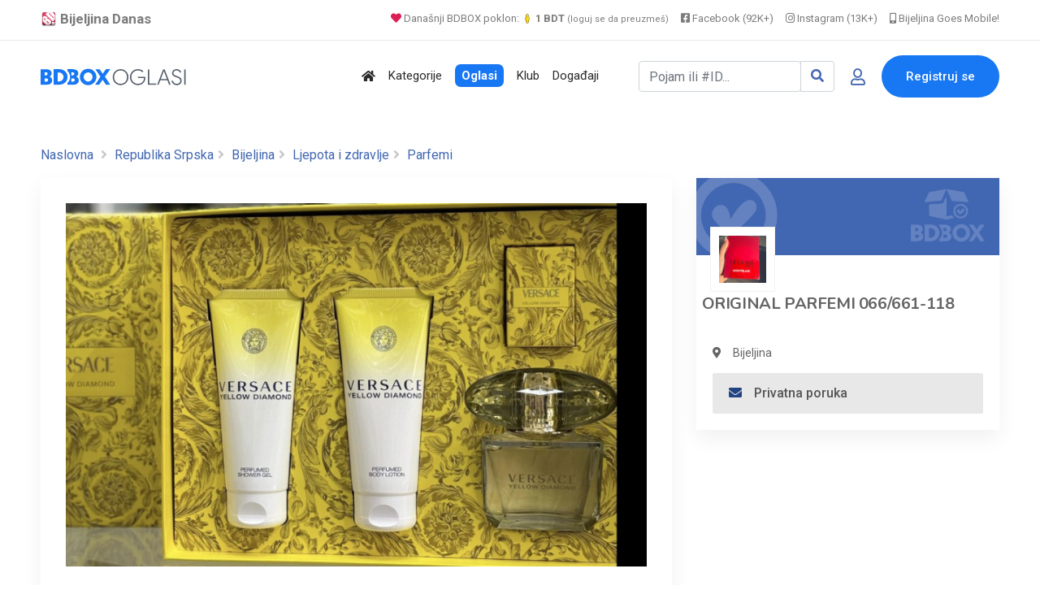

--- FILE ---
content_type: text/html; charset=UTF-8
request_url: https://www.bijeljina.org/bdbox/ljepota-i-zdravlje-parfemi/versace-yellov-diamond-set-160km
body_size: 15724
content:
<!DOCTYPE html>
<!--[if IE 9]><html class="lt-ie10" lang="sr"> <![endif]-->
<html lang="sr">
	<head>
		<meta http-equiv="content-type" content="text/html; charset=utf-8">
		<title>VERSACE YELLOW DIAMOND SET 160KM - BDBOX</title>
		<meta name="description" content="Versace yellov diamoind set 160km">
		<link rel="canonical" href="https://www.bijeljina.org/bdbox/ljepota-i-zdravlje-parfemi/versace-yellov-diamond-set-160km">
		
		
		<!-- Open Graph data -->
		<meta property="og:title" content="VERSACE YELLOW DIAMOND SET 160KM - BDBOX">
		<meta property="og:description" content="Versace yellov diamoind set 160km">
		<meta property="fb:app_id" content="328115653871120" >
		
		
					
			<meta property="og:image" content="https://www.bijeljina.org/bdbox/pictures/main-pic-original/65/65e8807c3cc40.jpg" />
			
			<meta property="og:image:width" content="800" />
			<meta property="og:image:height" content="500" />
			<meta name="twitter:card" content="summary_large_image">
			<meta name="twitter:image" content="https://www.bijeljina.org/bdbox/pictures/main-pic-original/65/65e8807c3cc40.jpg">
			
			
					
		<meta property="og:url" content="https://www.bijeljina.org/bdbox/ljepota-i-zdravlje-parfemi/versace-yellov-diamond-set-160km" />
		<meta property="og:type" content="website">
		
		<!-- Twitter -->
		<meta name="twitter:site" content="@bijeljinadanas">
		<meta name="twitter:creator" content="@bijeljinadanas">
		<meta name="twitter:title" content="VERSACE YELLOW DIAMOND SET 160KM">
		<meta name="twitter:description" content="VERSACE YELLOW DIAMOND SET 160KM">
		
		
		


<!--LUPON-->

<script async src="https://securepubads.g.doubleclick.net/tag/js/gpt.js"></script>
<script async src="https://adxbid.info/bijeljina.js"></script>
<script>
  window.googletag = window.googletag || {cmd: []};
  googletag.cmd.push(function() {
    googletag.defineSlot('/21988954268/adxp_bijeljinadanas_billboard', [[728, 90], [320, 100], [970, 250], [320, 50], [970, 90]], 'div-gpt-ad-1588720963251-0').addService(googletag.pubads());
    googletag.defineSlot('/21988954268/adxp_bijeljinadanas_rectangle_1', [[320, 50], [468, 60], [320, 100], [300, 250], [336, 280]], 'div-gpt-ad-1588721028904-0').addService(googletag.pubads());
    googletag.defineSlot('/21988954268/adxp_bijeljinadanas_rectangle_2', [[300, 250], [468, 60], [320, 50], [336, 280], [320, 100]], 'div-gpt-ad-1588721058347-0').addService(googletag.pubads());
    googletag.defineSlot('/21988954268/adxp_bijeljinadanas_rectangle_3', [[320, 50], [336, 280], [300, 250], [468, 60], [320, 100]], 'div-gpt-ad-1588721138414-0').addService(googletag.pubads());
    googletag.defineSlot('/21988954268/adxp_bijeljinadanas_side_1', [[336, 280], [320, 100], [300, 250], [320, 50], [300, 600], [160, 600]], 'div-gpt-ad-1588721165426-0').addService(googletag.pubads());
    googletag.defineSlot('/21988954268/adxp_bijeljinadanas_side_2', [[320, 50], [336, 280], [320, 100], [160, 600], [300, 600], [300, 250]], 'div-gpt-ad-1588721195689-0').addService(googletag.pubads());
googletag.defineSlot('/21988954268/adxp_bijeljinadanas_leaderboard', [[728, 90], [320, 100], [320, 50]], 'div-gpt-ad-1588864874503-0').addService(googletag.pubads());

    googletag.pubads().disableInitialLoad();
    googletag.pubads().enableSingleRequest();
    googletag.pubads().collapseEmptyDivs();
    googletag.enableServices();
  });
</script>

<!--LUPON-->


<link rel="dns-prefetch" href="https://www.google-analytics.com"/>
		<link rel="dns-prefetch" href="https://fonts.googleapis.com"/>
		<link rel="dns-prefetch" href="https://ajax.googleapis.com"/>
		<link rel="dns-prefetch" href="https://pagead2.googlesyndication.com"/>
		<link rel="dns-prefetch" href="https://googleads.g.doubleclick.net"/>




<!-- Google tag (gtag.js) -->
		<script async src="https://www.googletagmanager.com/gtag/js?id=G-BTYCB7KQY2"></script>
		<script>
			window.dataLayer = window.dataLayer || [];
			function gtag(){dataLayer.push(arguments);}
			gtag('js', new Date());
			
			gtag('config', 'G-BTYCB7KQY2');
		</script>

<link rel="apple-touch-icon" sizes="180x180" href="https://www.bijeljina.org/bdbox/assets/apple-touch-icon.png">
<link rel="icon" type="image/png" sizes="32x32" href="https://www.bijeljina.org/bdbox/assets/favicon-32x32.png">
<link rel="icon" type="image/png" sizes="16x16" href="https://www.bijeljina.org/bdbox/assets/favicon-16x16.png">
<link rel="manifest" href="https://www.bijeljina.org/bdbox/site.webmanifest">
<link rel="mask-icon" href="https://www.bijeljina.org/bdbox/assets/safari-pinned-tab.svg" color="#5bbad5">
<meta name="msapplication-TileColor" content="#da532c">
<meta name="theme-color" content="#ffffff">
<meta name="google-site-verification" content="FhHtE7RI8lFbdUmtAJXzouJZnfOY-T7D15kZNyY20jM" />
<meta name="alexaVerifyID" content="twIHPPqx-uRPZN_s_nyi_cSPA6c"/>
<meta name="msvalidate.01" content="71EBC66DD63B87A627C0AA9A7391EFCE" >


 <!-- Bootstrap CSS -->
    <link rel="stylesheet" href="https://www.bijeljina.org/bdbox/dependencies/bootstrap/css/bootstrap.min.css">
    <!-- FontAwesome CSS -->
    <link rel="stylesheet" href="https://www.bijeljina.org/bdbox/dependencies/fontawesome/css/all.min.css">
    <!-- Flaticon CSS -->
    <link rel="stylesheet" href="https://www.bijeljina.org/bdbox/dependencies/flaticon/flaticon.css">
    <!-- Owl Carousel CSS -->
    <link rel="stylesheet" href="https://www.bijeljina.org/bdbox/dependencies/owl.carousel/css/owl.carousel.min.css">
    <link rel="stylesheet" href="https://www.bijeljina.org/bdbox/dependencies/owl.carousel/css/owl.theme.default.min.css">
    <!-- Animated Headlines CSS -->
    <link rel="stylesheet" href="https://www.bijeljina.org/bdbox/dependencies/jquery-animated-headlines/css/jquery.animatedheadline.css">
    <!-- Magnific Popup CSS -->
    <link rel="stylesheet" href="https://www.bijeljina.org/bdbox/dependencies/magnific-popup/css/magnific-popup.css">
    <!-- Animate CSS -->
    <link rel="stylesheet" href="https://www.bijeljina.org/bdbox/dependencies/animate.css/css/animate.min.css">
    <!-- Meanmenu CSS -->
    
    <!-- Site Stylesheet -->
    <link rel="stylesheet" href="https://www.bijeljina.org/bdbox/assets/css/app.css?v10112d4aa7tsgfgfeff">
	<link rel="stylesheet" href="https://www.bijeljina.org/bdbox/assets/css/images-grid.css?1a1jftrrfujud7e78g5dg77">
	 
    <!-- Google Web Fonts -->
    <link href="https://fonts.googleapis.com/css?family=Nunito:300,300i,400,400i,600,600i,700,700i,800,800i&amp;display=swap" rel="stylesheet">
    <link href="https://fonts.googleapis.com/css?family=Roboto:300,300i,400,400i,500,500i,700,700i,900,900i&amp;display=swap" rel="stylesheet">
	<link href="https://fonts.googleapis.com/css?family=Roboto+Condensed:300,300i,400,400i,500,500i,700,700i,900,900i&amp;display=swap" rel="stylesheet">		
<link href="https://fonts.googleapis.com/css?family=Poppins:300,400,500,600,700,800,900|Roboto:300,300i,400,400i,500,500i,700,700i,900,900i&amp;display=swap" rel="stylesheet">	
<!-- css -->

<link href="https://cdnjs.cloudflare.com/ajax/libs/select2/4.0.8/css/select2.min.css" rel="stylesheet" />

<link rel="stylesheet" href="https://www.bijeljina.org/bdbox/templates/js/raty/jquery.raty.css">
<link rel="stylesheet" href="https://www.bijeljina.org/bdbox/templates/examples.css?7a7">

<!-- javascript -->
<script src="https://ajax.googleapis.com/ajax/libs/jquery/2.1.1/jquery.min.js"></script>
<script src="https://cdnjs.cloudflare.com/ajax/libs/select2/4.0.8/js/select2.min.js"></script>
<script src="https://www.bijeljina.org/bdbox/assets/js/images-grid.js?13772"></script>
<script src="https://www.bijeljina.org/bdbox/templates/js/typeahead.bundle.js"></script>

<!-- CSRF -->
<script>
// add CSRF token in the headers of all requests
$.ajaxSetup({
    headers: {
        'X-CSRF-Token': 'lvkrosa7g6m1rq5njjfh1gnftf',
		'X-Ajax-Setup': 1
    }
});
</script>

<!-- baseurl -->
<script>
var baseurl = 'https://www.bijeljina.org/bdbox';
</script>

<!-- custom functions -->
<script>
// test if cookie is enabled
function cookieEnabled() {
	// Quick test if browser has cookieEnabled host property
	if (navigator.cookieEnabled) {
		return true;
	}

	// Create cookie
	document.cookie = "cookietest=1";
	var ret = document.cookie.indexOf("cookietest=") != -1;

	// Delete cookie
	document.cookie = "cookietest=1; expires=Thu, 01-Jan-1970 00:00:01 GMT";

	return ret;
}

// test if localstorage is available
function lsTest(){
    var test = 'test';
    try {
        localStorage.setItem(test, test);
        localStorage.removeItem(test);
        return true;
    } catch(e) {
        return false;
    }
}

// createCookie
function createCookie(name, value, days) {
    var expires;
    var cookie_path;
	var path = "/bdbox";

    if (days) {
        var date = new Date();
        date.setTime(date.getTime() + (days * 24 * 60 * 60 * 1000));
        expires = "; expires=" + date.toUTCString();
    } else {
        expires = "";
    }

	if (path != '') {
		cookie_path = "; path=" + path;
	} else {
		cookie_path = "";
	}

    document.cookie = name + "=" + value + expires + cookie_path;
}

// delete_cookie
function delete_cookie(name) {
	createCookie(name, "", -100);
}

// getCookie
function getCookie(name) {
	var nameEQ = name + "=";
	var ca = document.cookie.split(';');

	for(var i=0;i < ca.length;i++) {
		var c = ca[i];
		while (c.charAt(0)==' ') c = c.substring(1,c.length);
		if (c.indexOf(nameEQ) == 0) return c.substring(nameEQ.length,c.length);
	}

	return null;
}

// check if string is JSON
function IsJsonString(str) {
	try {
		JSON.parse(str);
	} catch (e) {
		return false;
	}

	return true;
}

// add to Favorites
function addToFavorites() {
	$('.add-to-favorites').on('click', function(e){
					window.location.href = 'https://www.bijeljina.org/bdbox/user/sign-in';
				});
}
</script>


<script>
 $(document).ready(function() {
 

 
   var kategorije = new Bloodhound({
     datumTokenizer: Bloodhound.tokenizers.obj.whitespace('kategorija'),
     queryTokenizer: Bloodhound.tokenizers.whitespace,
     prefetch: 'https://www.bijeljina.org/bdbox/cron/json-kategorije.php?'+Date.now(),
     limit : 10,
	 cache: false,
	ttl: 0
   });
   
    kategorije.clearRemoteCache()

   var radnje = new Bloodhound({
     datumTokenizer: Bloodhound.tokenizers.obj.whitespace('radnja'),
     queryTokenizer: Bloodhound.tokenizers.whitespace,
     prefetch: 'https://www.bijeljina.org/bdbox/cron/json-radnje.php?'+Date.now(),
     limit : 10,
cache: false,
ttl: 0
   });
   
    radnje.clearRemoteCache()

   kategorije.initialize();
   radnje.initialize();

   $('#s').typeahead({
     highlight: true,
     hint : false,
	 minLength: 3
   }, {
   limit: 10,
     name: 'nba-teams',
     displayKey: 'kategorija',
     source: kategorije.ttAdapter(),
          templates : {
       header : '<div class="pl-2" style="font-weight:500; color: #4267b2;"><i class="fas fa-stream mr-1" style="color:#4267b2;"></i> Kategorije</div>' 
     }
   }, {
   limit: 10,
     name: 'nhl-teams',
     displayKey: 'radnja',
     source: radnje.ttAdapter(),
     templates : {
      header : '<div class="pl-2" style="font-weight:500; color: #4267b2;"><i class="fas fa-store mr-1" style="color:#4267b2;"></i> Radnje</div>' 
     }
   });
   
   
    $('#s').on('typeahead:selected', function(evt, item) {
    
	window.location.href = "https://www.bijeljina.org/bdbox/"+item.link;
})

 });
 
 

</script>

<!-- Maps -->
<script>
	// Wikimedia Maps options
	var map_provider_options = {
		"maxZoom": 14
	}
	</script>	<!-- CSS -->
	<link rel="stylesheet" href="https://cdnjs.cloudflare.com/ajax/libs/leaflet/1.3.1/leaflet.css"/>
	
	<!-- Javascript -->
	<script src="https://cdnjs.cloudflare.com/ajax/libs/leaflet/1.3.1/leaflet.js"></script>
	<script src="https://www.bijeljina.org/bdbox/assets/js/leaflet-providers.js"></script>

			
		
		<link rel="stylesheet" href="https://cdnjs.cloudflare.com/ajax/libs/OwlCarousel2/2.3.4/assets/owl.carousel.min.css" />
		<link rel="stylesheet" href="https://cdnjs.cloudflare.com/ajax/libs/OwlCarousel2/2.3.4/assets/owl.theme.default.min.css" />
		
		
				
		
		
		<script type="text/javascript" src="https://www.bijeljina.org/bdbox/templates/js/simpleUpload.min.js"></script>
		<style>
			.qty .count {
			
			display: inline-block;
			vertical-align: top;
			font-size: 21px;
			font-weight: 700;
			line-height: 36px;
			padding: 0 2px
			;min-width: 35px;
			text-align: center;
			background: #f5f7fa;
			}
			.qty .plus {
			cursor: pointer;
			display: inline-block;
			vertical-align: top;
			color: white;
			width: 35px;
			height: 35px;
			font: 30px/1 Arial,sans-serif;
			text-align: center;
			border-radius: 16%;
			padding-top: 3px;
			background-color: #28a745!important;
			}
			
			.qty .plus:hover {
			background-color: #218838!important;
			}	
			.qty .minus {
			cursor: pointer;
			display: inline-block;
			vertical-align: top;
			color: white;
			width: 35px;
			height: 35px;
			font: 30px/1 Arial,sans-serif;
			text-align: center;
			border-radius: 16%;
			background-clip: padding-box;
			
			background-color: #dc4b4b!important;
			}
			.qty .minus:hover {
			background-color: #c43636!important
			}	
			
			
			.zauplatu {
			cursor: pointer;
			display: inline-block;
			vertical-align: top;
			color: #4267b2;
			width: 100%;
			height: 37px;
			
			text-align: right;
			border-radius: 4px;
			background-clip: padding-box;
			background-color: #e5efff!important;
			}
			
			
			/* Customize the label (the container) */
			.containerRadio {
			display: block;
			position: relative;
			padding-left: 25px;
			margin-left: 15px;
			margin-bottom: 20px;
			cursor: pointer;
			font-size: 22px;
			-webkit-user-select: none;
			-moz-user-select: none;
			-ms-user-select: none;
			user-select: none;
			}
			
			/* Hide the browser's default radio button */
			.containerRadio input {
			position: absolute;
			opacity: 0;
			cursor: pointer;
			height: 0;
			width: 0;
			}
			
			/* Create a custom radio button */
			.checkmark {
			position: absolute;
			top: 0;
			left: 0;
			height: 25px;
			width: 25px;
			background-color: #eee;
			border-radius: 50%;
			}
			
			/* On mouse-over, add a grey background color */
			.containerRadio:hover input ~ .checkmark {
			background-color: #ccc;
			}
			
			/* When the radio button is checked, add a blue background */
			.containerRadio input:checked ~ .checkmark {
			background-color: #28a745;
			}
			
			/* Create the indicator (the dot/circle - hidden when not checked) */
			.checkmark:after {
			content: "";
			position: absolute;
			display: none;
			}
			
			/* Show the indicator (dot/circle) when checked */
			.containerRadio input:checked ~ .checkmark:after {
			display: block;
			}
			
			/* Style the indicator (dot/circle) */
			.containerRadio .checkmark:after {
			top: 9px;
			left: 9px;
			width: 8px;
			height: 8px;
			border-radius: 50%;
			background: white;
			}
			
			
			
			/* The container */
			.containerCheck {
			display: block;
			position: relative;
			padding-left: 25px;
			margin-left: 15px;
			margin-bottom: 20px;
			cursor: pointer;
			font-size: 22px;
			-webkit-user-select: none;
			-moz-user-select: none;
			-ms-user-select: none;
			user-select: none;
			}
			
			/* Hide the browser's default checkbox */
			.containerCheck input {
			position: absolute;
			opacity: 0;
			cursor: pointer;
			height: 0;
			width: 0;
			}
			
			/* Create a custom checkbox */
			.checkmarkCheck {
			position: absolute;
			top: 0;
			left: 0;
			height: 25px;
			width: 25px;
			background-color: #eee;
			border-radius: 4px;
			}
			
			/* On mouse-over, add a grey background color */
			.containerCheck:hover input ~ .checkmarkCheck {
			background-color: #ccc;
			}
			
			/* When the checkbox is checked, add a blue background */
			.containerCheck input:checked ~ .checkmarkCheck {
			background-color: #28a745;
			border-radius: 4px;
			}
			
			/* Create the checkmark/indicator (hidden when not checked) */
			.checkmarkCheck:after {
			content: "";
			position: absolute;
			display: none;
			}
			
			/* Show the checkmark when checked */
			.containerCheck input:checked ~ .checkmarkCheck:after {
			display: block;
			}
			
			/* Style the checkmark/indicator */
			.containerCheck .checkmarkCheck:after {
			left: 10px;
			top: 5px;
			width: 5px;
			height: 12px;
			border: solid white;
			border-width: 0 3px 3px 0;
			-webkit-transform: rotate(45deg);
			-ms-transform: rotate(45deg);
			transform: rotate(45deg);
			}
		</style>
	</head>
	<body class="sticky-header">
		
		<div id="fb-root"></div>
		
		<script>(function(d, s, id) {
			var js, fjs = d.getElementsByTagName(s)[0];
			if (d.getElementById(id)) return;
			js = d.createElement(s); js.id = id;
			js.src = 'https://connect.facebook.net/bs_BA/sdk.js#xfbml=1&version=v2.12&appId=328115653871120&autoLogAppEvents=1';
			fjs.parentNode.insertBefore(js, fjs);
			}(document, 'script', 'facebook-jssdk'));
			
			
			
		</script>
		
		
		
		
		<a href="#wrapper" data-type="section-switch" class="scrollup">
			<i class="fas fa-angle-double-up"></i>
		</a>
		<!-- ScrollUp End Here -->
		
		<div id="wrapper" class="wrapper pb-5">
			<!-- Preloader -->

<!--=====================================-->
<!--=            Header Start           =-->
<!--=====================================-->
<header class="header">
	
		
	
	<div style="border-bottom: 1px solid #e9e9e9;    color: #000;    padding-bottom: 10px; background:#ffffff;">
		<div class="container" style="padding-top: 8px;    text-align: right;    font-size: 13px;">
			
			<a href="https://www.bijeljina.org" target="_blank" style="float: left; color: #7c7c7c;    text-decoration: none; margin-right: 12px; font-size: 17px;"><img src="https://www.bijeljina.org/img/bijeljina-small.png" style="width: 20px; vertical-align: text-bottom;" aria-label="Portal Bijeljina Danas"> <b>Bijeljina Danas</b></a>
			
			<span style="color: #9f9f9f; margin-right: 12px;"><a href="https://www.bijeljina.org/bdbox" target="_blank" style="color: #7c7c7c;    text-decoration: none;"><i class="fas fa-heart" style="color: #dc2055;"></i> Današnji BDBOX poklon: <img src="https://www.bijeljina.org/bdbox/images/poklonbdt.gif" style="width: 14px;     vertical-align: text-bottom;" aria-label="Poklon tokeni"> <b>1 BDT</b> <small style="font-size: 11px;">(loguj se da preuzmeš)</small></a></span>
			
			
			<a href="https://facebook.com/bijeljinadanas" target="_blank" style="color: #7c7c7c;    text-decoration: none; margin-right: 12px;"><i class="fab fa-facebook-square"></i> Facebook (92K+)</a>
			<a href="https://instagram.com/bndanas" target="_blank" style="color: #7c7c7c;    text-decoration: none; margin-right: 12px;"><i class="fab fa-instagram"></i> Instagram (13K+)</a>
			
			<a href="https://www.bijeljina.net" target="_blank" style="color: #7c7c7c;    text-decoration: none;"><i class="fas fa-mobile-alt"></i> Bijeljina Goes Mobile!</a>
			
		</div>
	</div>
	<div id="rt-sticky-placeholder"></div>
	<div id="header-menu" class="header-menu menu-layout2">
		<div class="container">
			<div class="row d-flex align-items-center">
				<div class="col-lg-2" style="margin-right: 0px;    padding-right: 0px;    min-width: 240px;">
					<div class="logo-area">
						<a href="https://www.bijeljina.org/bdbox" class="temp-logo">
							
															<img src="https://www.bijeljina.org/bdbox/BDBOXlogo-oglasi.svg" aria-label="BDBOX Oglasi">							
															
						</a>
					</div>
				</div>
				<div class="col d-flex justify-content-end">
					<nav id="dropdown" class="template-main-menu">
						<ul>
							
							
							
							
							<li>
								<a href="https://www.bijeljina.org/bdbox" aria-label="Polazna stranica"><i class="fas fa-home"></i></a>
							</li>
							<li>
								<a href="https://www.bijeljina.org/bdbox/kategorije/" aria-label="Kategorije oglasa">Kategorije</a>
							</li>
							
							<li>
								<a href="https://www.bijeljina.org/bdbox/listings/republika-srpska/bijeljina-4923/" aria-label="Svo oglasi"><span style="padding: 5px 8px 5px 8px;    background: #1877f2;    color: #fff;    font-weight: 600;    border-radius: 7px;">Oglasi</span></a>
							</li>
							
							<li>
								<a href="https://www.bijeljina.org/bdbox/klub" aria-label="BDBOX Klub"><span style="">Klub</span></a>
							</li>
							
							<li>
								<a href="https://www.bijeljina.org/bdbox/dogadjaji" aria-label="BDBOX Događaji"><span style="">Događaji</span></a>
							</li>
							
							
							
							
						</ul>
					</nav>
				</div>
				<div class="col d-flex justify-content-end">
					
					
											<div class="header-action-layout1">
							<ul>
								<li>
									<form action="https://www.bijeljina.org/bdbox/pretraga" class="form-inline my-2 ">
										
										<div class="input-group">
											<input id="s" name="s" class="form-control " type="search" placeholder="Pojam ili #ID..." aria-label="Pretraži..." style="width: 200px;">
											
											<div class="input-group-append">
												<button class="btn btn-outline-secondary" type="submit" style="border: 1px solid #ced4da;" aria-label="Search"><i class="fas fa-search" style="color: #4267b2;"></i></button>
											</div>
										</div>
										
										
										
									</form>
								</li>
								<li class="header-login-icon">
									<a href="https://www.bijeljina.org/bdbox/korisnik/sign-in?povratak=/ljepota-i-zdravlje-parfemi/versace-yellov-diamond-set-160km" class="color-primary" data-toggle="tooltip" data-placement="top" title="Prijava" aria-label="Prijavi se">
										<i class="far fa-user"></i>
									</a>
								</li>
								<li class="header-btn">
									<a href="https://www.bijeljina.org/bdbox/korisnik/register" class="item-btn" aria-label="Registracija">Registruj se</a>
								</li>
							</ul>
						</div>
						
											
					
				</div>
			</div>
		</div>
	</div>
</header>

			
			
			<div class="container mb-3 mt-4">
				<div class="row" style="    text-align: center;    display: block;">
					
					<!-- /21988954268/adxp_bijeljinadanas_billboard -->
					<div id='div-gpt-ad-1588720963251-0'>
						<script>
							googletag.cmd.push(function() { googletag.display('div-gpt-ad-1588720963251-0'); });
						</script>
					</div>
					
					
				</div>
			</div>
			
			
			<!--=====================================-->
			<!--=        Inner Banner Start         =-->
			<!--=====================================-->
			
			
			
			<section class="inner-page-banner" style="padding: 5px;">
				
				
				<div class="container pt-2">
					<div class="row">
						<div class="col-12">
							<div class="breadcrumbs-area">
								
								<ul>
									<li>
										<a href="https://www.bijeljina.org/bdbox/">Naslovna</a>
									</li>
									 <li> <a href="https://www.bijeljina.org/bdbox/listings/republika-srpska">Republika Srpska</a></li>
										 <li> <a href="https://www.bijeljina.org/bdbox/listings/republika-srpska/bijeljina-4923/">Bijeljina</a></li>
																					<li> <a href="https://www.bijeljina.org/bdbox/listings/republika-srpska/bijeljina-4923/ljepota-i-zdravlje">Ljepota i zdravlje</a></li>
																						<li> <a href="https://www.bijeljina.org/bdbox/listings/republika-srpska/bijeljina-4923/ljepota-i-zdravlje-parfemi">Parfemi</a></li>
																				
									
									
								</ul>
							</div>
						</div>
					</div>
				</div>
			</section>
			
			
			<!--=====================================-->
			<!--=          Product Start         =-->
			<!--=====================================-->
			<section class="single-product-wrap-layout2 pt-2">
				<div class="container">
					<div class="row">
						<div class="col-lg-8">
							
							
							<div class="single-product-box-layout1">
								<div class="product-info light-shadow-bg">
									<div class="product-content light-box-content">
										
																				
										
										
										
										
										<div class="single-entry-meta">
											
											<div id="gallery"></div>
											
																								
													
													
													<script>
														$('#gallery').imagesGrid({
															
															
															images: [
															
															
															
															{
																																	thumbnail: 'https://www.bijeljina.org/bdbox/pictures/main-pic/65/65e8807c3cc40.jpg',
																	src: 'https://www.bijeljina.org/bdbox/pictures/main-pic-original/65/65e8807c3cc40.jpg',
																																	
																title: 'VERSACE YELLOW DIAMOND SET 160KM',        // title
																caption: 'VERSACE YELLOW DIAMOND SET 160KM',  // modal caption
															},
															
															],
															align:true
															
														});
													</script>
													
													
													
																								
										</div>
										
										<div class="item-details-2">
											<div class="row">
												<div class="col-lg-8">
													
													<i class="fas fa-hashtag" style="color: #a0a0a0; margin-left:5px;"></i><span style="font-weight: 500;    font-size: 0.9rem;    color: #989898;" data-toggle="tooltip" data-placement="top" title="ID objave">10219</span>
													
													<i class="fas fa-map-marker-alt" style="color: #a0a0a0; "></i> <a href="https://www.bijeljina.org/bdbox/listings/republika-srpska/bijeljina-4923/"  style="font-weight: 500;">Bijeljina</a>
													
																											
														<i class="fas fa-history" style="color: #a0a0a0; margin-left:5px;"></i> <span style="font-weight: 500; font-size: 0.9rem;  color: #989898;" data-toggle="tooltip" data-placement="top" title="Objava je postavljena 06.03.2024., a obnovljena 07.09.2025.">07.09.2025.</span>
																											
													
													<i class="far fa-eye" style="color: #a0a0a0; margin-left:5px;"></i> <span style="font-weight: 500;    font-size: 0.9rem;    color: #989898;">1256</span>
													
													
													
																										
													
												</div>
												
												<div class="col-lg-4" style="text-align:right;">
													
													
																											
																												
														<div style="font-family: 'Poppins', sans-serif; font-weight: 700;    font-size: 1.9rem;      color: #4267b2;   text-align: center;        padding-right: 7px; display: inline-table; letter-spacing: -.4px;">
															160.00 <sup style="font-size:15px;">KM</sup>
														</div>
																											
													
												</div>
												
												<div class="col-lg-8">
													<h1 style=" font-family: 'Poppins', sans-serif; font-weight: 700;     margin-top: 15px;    margin-bottom: 25px; font-size: 2.3rem;    line-height: 2.6rem;">VERSACE YELLOW DIAMOND SET 160KM</h1>			  
													
													
													
												</div>
												<div class="col-lg-4 align-self-center" style="text-align:right;">
													
													<span data-toggle="tooltip" data-placement="top" title="Dodaj u favorite" style="font-size: 2.3rem;"><a href="javascript:void(0)" class="btn-favorites" data-listing-id="10219"><i class="far fa-heart" style="color:#c6c6c6;"></i></a></span>
													
													<span data-toggle="tooltip" data-placement="top" title="Podijeli" style="font-size: 2.3rem;"><a href="#shareModal" class="ml-2" data-toggle="modal" data-target="#shareModal"><i class="fas fa-share-alt" style="color:#c6c6c6;"></i></a></span>
												</div>
												
												
																									<div class="col-lg-12">
														<div class=" mb-1" style="font-weight:bold;     font-size: 23px;">
															Versace yellov diamoind set 160km 
																													</div>
													</div>
																									
											</div>
											
										</div>
									</div>
								</div>
								
							</div>
							
							
							
															
								
								
								<!-- Description -->
																
								
								<!-- Dostava -->
														
								
								<!-- Description -->
																
								
								
								
								<!-- Description -->
																
								
								<!-- Description -->
																
								
								
								
																	<div class="item-review light-shadow-bg review-form-wrapper mt-3">
										<h3 class="widget-border-title">Javna pitanja 
											
																					</h3>
										
										
										<div class="light-box-content comment-box pb-0">
																					</div>
										<div class="light-box-content pt-1">
											<div id="review-form-wrapper" class="mb-1">
																									<p><a href="https://www.bijeljina.org/bdbox/korisnik/sign-in">Morate se prijaviti</a> da bi mogli postaviti pitanje.</p>
																								</div>
										</div>
										
									</div>
									
																</div>
							
							<div class="col-lg-4 sidebar-break-md sidebar-widget-area">
								<div class="widget-lg widget-author-info widget-light-bg mb-3">
									
									
									<div style="position: relative;">
																					<div >
												<img src="https://www.bijeljina.org/bdbox/assets/imgs/nemaslikebanera.png">
											</div>
																					
										<div style="margin-top: -45px;">
											<a href="https://www.bijeljina.org/bdbox/profil/PARFEMI">
												<div class="item-img" style="margin-left: 17px;  margin-top: 10px; display: inline-block; background: #ffffff;">
													
																											
														
														<img src="https://www.bijeljina.org/bdbox/pictures/profile-full/1/82.jpg" alt="author" style="width: 80px;    height: 80px;    padding: 10px;    border: 1px solid #f1f1f1; ">
														
																										</div>
												
												<div class="author-name" style="display: inline-block; vertical-align: bottom;">
													
													<h4 class="author-title" style="   margin-bottom: 10px; margin-left: 7px; font-family: 'Nunito', sans-serif;    font-weight: bold;    font-si	e: 1.1rem;    color: #646464;"><a href="https://www.bijeljina.org/bdbox/profil/PARFEMI" style="color: #646464;">ORIGINAL PARFEMI   066/661-118</a></h4>
												</div>
											</a>
										</div>	
									</div>	
									<div class="author-content">
										
										<div class="author-meta">
											<ul>
																									<li><i class="fas fa-map-marker-alt"></i>Bijeljina</li>
																						
												
											</ul>
										</div>
										
										
																					<div class="author-mail">
												<a href="javascript:void(0)" class="mail-btn" data-toggle="modal" data-target="#contact-user-modal-poruka">
													<i class="fas fa-envelope"></i>Privatna poruka 
												</a>
											</div>
																															
									</div>
								</div>
								
								<div class="widget widget-banner text-center">
								

		<!-- Snj Adsense -->

<script async src="//pagead2.googlesyndication.com/pagead/js/adsbygoogle.js"></script>
<!-- Bijeljina 320x250 s -->
<ins class="adsbygoogle"
     style="display:inline-block;width:300px;height:250px"
     data-ad-client="ca-pub-5095893388907747"
     data-ad-slot="5139676829"></ins>
<script>
(adsbygoogle = window.adsbygoogle || []).push({});
</script>	
								</div>
																	
									<div class="widget-lg widget-safty-tip widget-light-bg widget-store" style="padding:0px 0px 25px 0px">
										<h3 class="widget-border-title">Sa istog profila</h3>
										
										
														
				<div class="store-list" style="padding: 15px 26px 0px 33px; margin-bottom: 2px;">
					<div class="store-logo">
						<a href="https://www.bijeljina.org/bdbox/ljepota-i-zdravlje-parfemi/212-men-nyc-100ml-160km"><img src="https://www.bijeljina.org/bdbox/pictures/main-pic/65/6586d6a82b463.jpg" alt="212 MEN NYC 100ML 160KM" style="width: 120px; max-width: inherit;"></a>
					</div>
					<div class="store-content">
						<h3 class="item-title" style="    line-height: 1.3rem !important;"><a href="https://www.bijeljina.org/bdbox/ljepota-i-zdravlje-parfemi/212-men-nyc-100ml-160km">212 MEN NYC 100ML 160KM</a></h3>
						
						<div class="item-price" style="font-family: 'Poppins', sans-serif;    font-weight: 600;    font-size: 1rem;    color:#4267b2;    text-align: center;    padding-right: 7px;    display: inline-table;    letter-spacing: -.4px;">
							
																160.00 <sup style="font-size:11px;">KM</sup>
									
									
																
							
							
						</div>
						
					</div>
				</div>
				
				
				
								
				<div class="store-list" style="padding: 15px 26px 0px 33px; margin-bottom: 2px;">
					<div class="store-logo">
						<a href="https://www.bijeljina.org/bdbox/ljepota-i-zdravlje-parfemi/tom-ford-orchid-100ml-220km"><img src="https://www.bijeljina.org/bdbox/pictures/main-pic/65/6586d82b9f840.jpg" alt="TOM FORD ORCHID 100ML 280KM" style="width: 120px; max-width: inherit;"></a>
					</div>
					<div class="store-content">
						<h3 class="item-title" style="    line-height: 1.3rem !important;"><a href="https://www.bijeljina.org/bdbox/ljepota-i-zdravlje-parfemi/tom-ford-orchid-100ml-220km">TOM FORD ORCHID 100ML 280KM</a></h3>
						
						<div class="item-price" style="font-family: 'Poppins', sans-serif;    font-weight: 600;    font-size: 1rem;    color:#4267b2;    text-align: center;    padding-right: 7px;    display: inline-table;    letter-spacing: -.4px;">
							
																280.00 <sup style="font-size:11px;">KM</sup>
									
									
																
							
							
						</div>
						
					</div>
				</div>
				
				
				
								
				<div class="store-list" style="padding: 15px 26px 0px 33px; margin-bottom: 2px;">
					<div class="store-logo">
						<a href="https://www.bijeljina.org/bdbox/ljepota-i-zdravlje-parfemi/chloe-nomade-30ml-85km"><img src="https://www.bijeljina.org/bdbox/pictures/main-pic/65/65d5d768799d5.jpg" alt="DAVIDOFF COOL WATER 125ML 90KM" style="width: 120px; max-width: inherit;"></a>
					</div>
					<div class="store-content">
						<h3 class="item-title" style="    line-height: 1.3rem !important;"><a href="https://www.bijeljina.org/bdbox/ljepota-i-zdravlje-parfemi/chloe-nomade-30ml-85km">DAVIDOFF COOL WATER 125ML 90KM</a></h3>
						
						<div class="item-price" style="font-family: 'Poppins', sans-serif;    font-weight: 600;    font-size: 1rem;    color:#4267b2;    text-align: center;    padding-right: 7px;    display: inline-table;    letter-spacing: -.4px;">
							
																90.00 <sup style="font-size:11px;">KM</sup>
									
									
																
							
							
						</div>
						
					</div>
				</div>
				
				
				
								
				<div class="store-list" style="padding: 15px 26px 0px 33px; margin-bottom: 2px;">
					<div class="store-logo">
						<a href="https://www.bijeljina.org/bdbox/ljepota-i-zdravlje-parfemi/versace-eros-set-150km"><img src="https://www.bijeljina.org/bdbox/pictures/main-pic/65/65e881e23275a.jpg" alt="VERSACE EROS SET 150KM" style="width: 120px; max-width: inherit;"></a>
					</div>
					<div class="store-content">
						<h3 class="item-title" style="    line-height: 1.3rem !important;"><a href="https://www.bijeljina.org/bdbox/ljepota-i-zdravlje-parfemi/versace-eros-set-150km">VERSACE EROS SET 150KM</a></h3>
						
						<div class="item-price" style="font-family: 'Poppins', sans-serif;    font-weight: 600;    font-size: 1rem;    color:#4267b2;    text-align: center;    padding-right: 7px;    display: inline-table;    letter-spacing: -.4px;">
							
																150.00 <sup style="font-size:11px;">KM</sup>
									
									
																
							
							
						</div>
						
					</div>
				</div>
				
				
				
														
										
									</div>
									
									
										
								
								

								
								

									
								
							
	
								
								
								<div class="widget widget-banner text-center">
									<!-- /21988954268/adxp_bijeljinadanas_rectangle_2 -->
									<div id="div-gpt-ad-1588721058347-0">
										<script>
											googletag.cmd.push(function() { googletag.display("div-gpt-ad-1588721058347-0"); });
										</script>
									</div>
								</div>
								
								
								
								<div class="widget-lg widget-safty-tip widget-light-bg widget-store" style="padding:0px 0px 25px 0px">
										<h3 class="widget-border-title">Aktivno na BDBOX Klubu</h3>
										<div class="p-4">
										
														
				
				
				
				<div class="product-grid-view">
					<div class="grid-view-layout3 pb-0">
						
						
						
						<div class="item-content pt-1">
							
							
							
							
							<p class='naslovteme'><a href='https://www.bijeljina.org/bdbox/klub-tema/203'>Ko nastupa na trgu za Novu godinu u Bijeljini? </a><span class='vrijemeteme'> • aktivno prije 1 mesec</span></p><p class='naslovteme'><a href='https://www.bijeljina.org/bdbox/klub-tema/181'>Cijene stanova u Bijeljini? </a><span class='vrijemeteme'> • aktivno prije 2 meseca</span></p><p class='naslovteme'><a href='https://www.bijeljina.org/bdbox/klub-tema/202'>Cijena placa u bližem centru BN? </a><span class='vrijemeteme'> • aktivno prije 2 meseca</span></p><p class='naslovteme'><a href='https://www.bijeljina.org/bdbox/klub-tema/182'>Zadatak iz matematike, 5. razred </a><span class='vrijemeteme'> • aktivno prije 9 meseci</span></p><p class='naslovteme'><a href='https://www.bijeljina.org/bdbox/klub-tema/201'>Zadatak iz matematike - pomoooćć :) </a><span class='vrijemeteme'> • aktivno prije 10 meseci</span></p><p class='naslovteme'><a href='https://www.bijeljina.org/bdbox/klub-tema/200'>Ima li neko ideju za pokretanje posla, nešto jednostavno </a><span class='vrijemeteme'> • aktivno prije 11 meseci</span></p><p class='naslovteme'><a href='https://www.bijeljina.org/bdbox/klub-tema/199'>Šoping bez grižnje savjesti: Frizerland vas čeka s popustima do 2. marta! </a><span class='vrijemeteme'> • aktivno prije 11 meseci</span></p><p class='naslovteme'><a href='https://www.bijeljina.org/bdbox/klub-tema/198'>😲 Zijo Valentino na trgu?! </a><span class='vrijemeteme'> • aktivno prije 1 godinu</span></p><p class='naslovteme'><a href='https://www.bijeljina.org/bdbox/klub-tema/197'>🤩 Frizerland Bijeljina ➡️ TOP 10 najzanimljivijih proizvoda </a><span class='vrijemeteme'> • aktivno prije 1 godinu</span></p><p class='naslovteme'><a href='https://www.bijeljina.org/bdbox/klub-tema/196'>⭐ VELIKI godišnji horoskop za 2025. godinu! ⭐ </a><span class='vrijemeteme'> • aktivno prije 1 godinu</span></p> 
							
							
						</div>
						
						
						
					</div>
				</div>
				
				
														</div>
										
									</div>
									
									
								
								
								
							</div>
						</div>
					</div>
				</section>
				
				
			</div>
			
			
			
	
<div id="contact-user-modal-poruka" class="modal fade" tabindex="-1" role="dialog">
	<div class="modal-dialog" role="document">
		<div class="modal-content">
			<div class="modal-header">
				<h5 class="modal-title">Slanje privatne poruke</h5>
				<button type="button" class="close" data-dismiss="modal" aria-label="Zatvori">
					<span aria-hidden="true">&times;</span>
				</button>
			</div>
			<div class="modal-body">
				
			
				

				<div>Morate biti prijavljeni!</div>
			
			
				

					
					<div class="form-group">
						<a href="https://www.bijeljina.org/bdbox/korisnik/sign-in">Prijavi se</a> ili <a href="https://www.bijeljina.org/bdbox/korisnik/register">registruj novi nalog</a>.
					</div>
					
			</div>
			<div class="modal-footer">

				<button type="button" class="btn btn-secondary" data-dismiss="modal">Zatvori</button>
				
			</div>
		</div>
	</div>
</div>


	
<div id="dodajukorpu-modal" class="modal fade" tabindex="-1" role="dialog">
	<div class="modal-dialog" role="document">
		<div class="modal-content">
			<div class="modal-header">
				<h5 class="modal-title">Dodavanje u korpu</h5>
				<button type="button" class="close" data-dismiss="modal" aria-label="Zatvori">
					<span aria-hidden="true">&times;</span>
				</button>
			</div>
			<div class="modal-body">
				
			
				

				<div>Morate biti prijavljeni!</div>
			
			
				

					
					<div class="form-group">
						<a href="https://www.bijeljina.org/bdbox/korisnik/sign-in">Prijavi se</a> ili <a href="https://www.bijeljina.org/bdbox/korisnik/register">registruj novi nalog</a>.
					</div>
					
			</div>
			<div class="modal-footer">

				<button type="button" class="btn btn-secondary" data-dismiss="modal">Zatvori</button>
				
			</div>
		</div>
	</div>
</div>


<script>




	
</script>				
			
						
			
			<div class="modal fade" id="shareModal" tabindex="-1" role="dialog" aria-labelledby="exampleModalLabel" aria-hidden="true">
				<div class="modal-dialog" role="document">
					<div class="modal-content col-12">
						<div class="modal-header">
							<h5 class="modal-title">Podijeli objavu</h5> <button type="button" class="close" data-dismiss="modal" aria-label="Close"> <span aria-hidden="true">&times;</span> </button>
						</div>
						<div class="modal-body">
							<div class="icon-container1 d-flex">
								
								<div class="mr-2"> 
									<a href="https://www.facebook.com/sharer/sharer.php?u=https://www.bijeljina.org/bdbox/ljepota-i-zdravlje-parfemi/versace-yellov-diamond-set-160km" class="share facebook" data-network="facebook"><i class="img-thumbnail fab fa-facebook fa-2x" style="color: #3b5998;"></i></a>
									
									
								</div>
								
								<div class=""> 
									
									<a href="https://twitter.com/share?url=https://www.bijeljina.org/bdbox/ljepota-i-zdravlje-parfemi/versace-yellov-diamond-set-160km" class="share twitter" data-network="twitter"><i class=" img-thumbnail fab fa-twitter fa-2x" style="color:#4c6ef5;"></i></a>
									
									
								</div>
								
							</div>
							<p style="margin-top: 10px; margin-bottom: 0px;">BDBOX ID: <b>#10219</b></p>
							
						</div>
						
					</div>
				</div>
			</div>
			
						
			<script>
				
				(function($,undefined){
					'$:nomunge'; // Used by YUI compressor.
					
					$.fn.serializeObject = function(){
						var obj = {};
						
						$.each( this.serializeArray(), function(i,o){
							var n = o.name,
							v = o.value;
							
							obj[n] = obj[n] === undefined ? v
							: $.isArray( obj[n] ) ? obj[n].concat( v )
							: [ obj[n], v ];
						});
						
						return obj;
					};
					
				})(jQuery);
				
				function brisanjeslike (broj) {
					
					
					$('#progress-'+broj).html("");
					$('#progressBar-'+broj).width(0);
					$('#progressBar-'+broj).show();
					$('#dugmedodaj-'+broj).show();
					$('#obrisisliku-'+broj).hide();
					$('input[name="'+broj+'"]').val("");
					
				}
				
				$(document).ready(function(){
					
					
					//dodatne upload
					
					$('.dodatneslicice').change(function(e){
						
						
						
						var broj = this.id;
						
						$(this).simpleUpload("https://www.bijeljina.org/bdbox/dodatne-upload.php", {
							
							allowedExts: ["jpg", "jpeg", "png", "gif"],
							allowedTypes: ["image/pjpeg", "image/jpeg", "image/png", "image/x-png", "image/gif", "image/x-gif"],
							
							
							
							start: function(file){
								
								//upload started
								//$('#filename-'+broj).html(file.name);
								$('#progress-'+broj).html("");
								$('#progressBar-'+broj).width(0);
							},
							
							progress: function(progress){
								//received progress
								$('#progress-'+broj).html(" " + Math.round(progress) + "%");
								$('#progressBar-'+broj).width(progress + "%");
							},
							
							success: function(data){
								//upload successful
								$('#dugmedodaj-'+broj).hide();
								$('#progressBarContainer-'+broj).hide();
								$('#obrisisliku-'+broj).show();
								$('#progressBar-'+broj).hide();
								
								
								var slikatmp = data.slika.split('-');
								
								
								
								$('#progress-'+broj).html('<i class="fas fa-check-circle" style="color: #28a745;"></i> <a href="https://www.bijeljina.org/bdbox/korisnik/download-dokument.php?t=2&d='+data.slika+'" data-toggle="tooltip" data-placement="top" title="Klikni za pregled.">Slika je preuzeta</a>');
								$('input[name="'+broj+'"]').val(data.slika);
								
								
							},
							
							error: function(error){
								//upload failed
								$('#progress-'+broj).html("" + error.name + ": " + error.message);
							}
							
						});
						
					});
					
					// show edit plan modal
					$('#dodajukorpu-modal').on('show.bs.modal', function (event) {
						
						var modal = $(this);
						
						var result = { };
						$.each($('#narudzbaform').serializeArray(), function() {
							result[this.name] = this.value;
						});
						
						var niz =$("#narudzbaform").serializeObject();
						//var data = JSON.stringify( $("#narudzbaform").serializeObject() );
						
						
						
						// ajax
						var post_url = 'https://www.bijeljina.org/bdbox' + '/korisnik/get-dodavanje-u-korpu.php';
						
						$.post(post_url, {
							params: niz, listing_id: 10219						},
						function(data) {
							
							
							$('#porvrdacijene').html(data);
							modal.find('.korpadugme').show();
							
							
							
						});
						
						
						//
					});
					
					
										
					//za popuste 
					//ako ima stavi sve u array
										
					
					
					//console.log(dostupnipopusti);
					
					$('.count').prop('disabled', true);
					
					$(document).on('click','.plus',function(){
						
						
						if (typeof kolicinanastanju == 'undefined') {
							
							$('.count').val(parseInt($('.count').val()) + 1 );
							$('#kolicina').val(parseInt($('#kolicina').val()) + 1 );
							} else {
							
							if (kolicinanastanju>parseInt($('.count').val())) {
								
								$('.count').val(parseInt($('.count').val()) + 1 );
								$('#kolicina').val(parseInt($('#kolicina').val()) + 1 );
							}
							
						}
						
						
						preracunaj ();
						
					});
					$(document).on('click','.minus',function(){
						$('.count').val(parseInt($('.count').val()) - 1 );
						$('#kolicina').val(parseInt($('#kolicina').val()) - 1 );
						
						if ($('.count').val() == 0) {
							$('#kolicina').val(1);
							$('.count').val(1);
						}
						preracunaj ();
						
					});
					
					$('input:radio[name="naruceniartikal"]').change(
					function(){
						preracunaj ();
					});
					
					$('input:radio[name="radiodostava"]').change(
					function(){
						preracunaj ();
					});
					
					
					$('input:checkbox[name="dodatnechecked"]').change(
					function(){
						preracunaj ();
					});
					
					
					
					
					function preracunaj () {
						
						var dodatneukupno=0;
						
						if ( $( "#postojedodatneopcije" ).length ) {
							
							
							$.each($("input[name='dodatnechecked']:checked"), function(){
								
								var izvadicijenudodatne = $(this).val().split(';');
								
								dodatneukupno = dodatneukupno + izvadicijenudodatne[1]*1;
								
							});
							
						}
						var izvadicijenu = $('input[name="naruceniartikal"]:checked').val().split(';');
						var izvadicijenudostave = $('input[name="radiodostava"]:checked').val().split(';');
						//var vrijednost = ((izvadicijenu[1]*$('.count').val())+izvadicijenudostave[1]*1+dodatneukupno*$('.count').val()).toFixed(2);
						
						
												var obracunpopusta=1;
												
						var vrijednost = (((izvadicijenu[1]*$('.count').val())+dodatneukupno*$('.count').val())*obracunpopusta+izvadicijenudostave[1]*1).toFixed(2);
						
						$('#p-zauplatu').html(vrijednost);
						$('#ukupnozauplatu').val(vrijednost);
					}
					
					preracunaj ();
				});
				
				
				
				
				
			</script>
			
			<!-- footer -->
			
<section class="section-padding-top-heading bg-accent pt-2">
            <div class="container">
<p style="">
														
														<!-- bijeljina.org --><div id="ng_BfUGcE7PIj" class="ng_ws"></div>
														<script>var ng_widgets = [];ng_widgets.push('BfUGcE7PIj');; var ng_ai = 'ngw20230531172109';</script><script async src="https://static.nativegram.com/js/loader.js?ai=ngw20230531172109"></script>
														
														
														
													</p>
 </div>
        </section>
		
		
		<footer>
            <div class="footer-top-wrap">
                <div class="container">
                    <div class="row">
                        <div class="col-lg-3 col-sm-6">
                            <div class="footer-box-layout1">
                                <div class="footer-logo">
                                    <img style="width: 160px;" src="https://www.bijeljina.org/bdbox/bdboxBW.png" aria-label="BDBOX">
                                </div>
                                <p style="line-height: 1.5rem;">BDBOX je oglasna platforma Internet portala Bijeljina Danas. Oglasite vaše proizvode i usluge potpuno besplatno i promovišite na najvećem lokalnom portalu i na partnerskim stranicama širom BiH.</p>
                                <ul class="footer-social">
                                    <li><a href="https://www.facebook.com/bdbox.ba" target="_blank" aria-label="Facebook stranica"><i class="fab fa-facebook-f"></i></a></li>
									<li><a href="https://www.instagram.com/bdbox.ba" target="_blank" aria-label="BDBOX Instagram"><i class="fab fa-instagram"></i></a></li>
                                    <li><a href="https://twitter.com/bijeljinadanas" target="_blank" aria-label="X"><i class="fab fa-twitter"></i></a></li>
                                    
                         
                                </ul>
                            </div>
                        </div>
                        <div class="col-lg-3 col-sm-6">
                            <div class="footer-box-layout1">
                                <div class="footer-title">
                                    <h3>Savjeti za prodavce</h3>
                                </div>
                                <div class="footer-menu-box">
                                    <ul>
                                        <li><a href="https://www.bijeljina.org/bdbox/post/zasto-je-vazna-promocija-na-lokalu">Zašto je važna lokalna promocija</a></li>
                                        <li><a href="https://www.bijeljina.org/bdbox/post/Dobre-prakse-promocije-na-Internetu">Dobre prakse promocije na Internetu</a></li>
                                        <li><a href="https://www.bijeljina.org/bdbox/post/kako-napraviti-dobar-oglas">Kako napraviti dobar oglas</a></li>
                                     
                                    </ul>
                                </div>
                            </div>
                        </div>
                        <div class="col-lg-3 col-sm-6">
                            <div class="footer-box-layout1">
                                <div class="footer-title">
                                    <h3>Više o BDBOX-u</h3>
                                </div>
                                <div class="footer-menu-box">
                                    <ul>
                                        <li><a href="https://www.bijeljina.org/bdbox/post/sta-je-bdbox">Šta je BDBOX?</a></li>
										<li><a href="https://www.bijeljina.org/bdbox/blog">BDBOX Blog</a></li>
                                        <li><a href="https://www.bijeljina.org/bdbox/post/koje-opcije-nudi-bdbox">Koje opcije nudi BDBOX?</a></li>
                                        <li><a href="https://www.bijeljina.org/bdbox/post/najcesca-pitanja">Najčešća pitanja</a></li>
                                   
                                        
                                    </ul>
                                </div>
                            </div>
                        </div>
                        <div class="col-lg-3 col-sm-6">
                            <div class="footer-box-layout1">
                                <div class="footer-title">
                                    <h3>Pomoć i podrška</h3>
                                </div>
                                <div class="footer-menu-box">
                                    <ul>
                                        <li><a href="https://www.bijeljina.org/bdbox/kontakt">Kontakt</a></li>
                                        <li><a href="https://www.bijeljina.org/bdbox/post/pravila-i-uslovi-koriscenja">Pravila korišćenja</a></li>
                                        <li><a href="https://www.bijeljina.org/bdbox/post/politika-privatnosti">Politika privatnosti</a></li>
                                   
                                       
                                    </ul>
                                </div>
                            </div>
                        </div>
                    </div>
                </div>
            </div>
            <div class="footer-bottom-wrap">
                <div class="container">
                    <div class="row">
                        <div class="col-md-8">
                            <div class="copyright-text">
                                © Copyright <a target="_blank" href="https://www.bijeljina.org">Bijeljina Danas</a> 2025. Developed by <a target="_blank" href="https://www.bims.dev">BIMS</a>
                            </div>
                        </div>
                        <div class="col-md-4">
                            <div class="payment-option">
                               
                            </div>
                        </div>
                    </div>
                </div>
            </div>
        </footer>



<!-- external javascript -->
 <!-- Popper Js -->
    <script src="https://www.bijeljina.org/bdbox/dependencies/popper.js/js/popper.min.js"></script>
    <!-- Bootstrap Js -->
    <script src="https://www.bijeljina.org/bdbox/dependencies/bootstrap/js/bootstrap.min.js"></script>
    <!-- Waypoints Js -->
    <script src="https://www.bijeljina.org/bdbox/dependencies/waypoints/js/jquery.waypoints.min.js"></script>
    <!-- Counterup Js -->
    <script src="https://www.bijeljina.org/bdbox/dependencies/jquery.counterup/js/jquery.counterup.min.js"></script>
    <!-- Owl Carousel Js -->
    <script src="https://www.bijeljina.org/bdbox/dependencies/owl.carousel/js/owl.carousel.min.js"></script>
    <!-- ImagesLoaded Js -->
    <script src="https://www.bijeljina.org/bdbox/dependencies/imagesloaded/js/imagesloaded.pkgd.min.js"></script>
    <!-- Isotope Js -->
    <script src="https://www.bijeljina.org/bdbox/dependencies/isotope-layout/js/isotope.pkgd.min.js"></script>
    <!-- Animated Headline Js -->
    <script src="https://www.bijeljina.org/bdbox/dependencies/jquery-animated-headlines/js/jquery.animatedheadline.min.js"></script>
    <!-- Magnific Popup Js -->
    <script src="https://www.bijeljina.org/bdbox/dependencies/magnific-popup/js/jquery.magnific-popup.min.js"></script>
    <!-- ElevateZoom Js -->
    <script src="https://www.bijeljina.org/bdbox/dependencies/elevatezoom/js/jquery.elevateZoom-2.2.3.min.js"></script>
    <!-- Bootstrap Validate Js -->
    <script src="https://www.bijeljina.org/bdbox/dependencies/bootstrap-validator/js/validator.min.js"></script>
    <!-- Meanmenu Js -->
    
    <!-- Google Map js -->
    <script src="https://maps.googleapis.com/maps/api/js?key=AIzaSyBtmXSwv4YmAKtcZyyad9W7D4AC08z0Rb4"></script>
    <!-- Site Scripts -->
    <script src="https://www.bijeljina.org/bdbox/assets/js/app.js"></script>


<script src="https://www.bijeljina.org/bdbox/templates/js/raty/jquery.raty.js"></script>
<script src="https://www.bijeljina.org/bdbox/assets/js/jquery-autocomplete/jquery.autocomplete.min.js"></script>
<script src="https://cdnjs.cloudflare.com/ajax/libs/select2/4.0.0/js/i18n/sr.js"></script>

<link rel="stylesheet" href="https://www.bijeljina.org/bdbox/templates/js/lightbox-master/dist/ekko-lightbox.css">
<script src="https://www.bijeljina.org/bdbox/templates/js/lightbox-master/dist/ekko-lightbox.min.js"></script>
<script src="https://www.bijeljina.org/bdbox/templates/js/owlcarousel.js"></script>
<script src="https://www.bijeljina.org/bdbox/assets/js/jquery-price-format.js"></script>

<script>
	



	/*--------------------------------------------------
		Add to Favorites
	--------------------------------------------------*/
	(function(){
		$('.btn-favorites').on('click', function(e){
							window.location.href = 'https://www.bijeljina.org/bdbox/korisnik/sign-in';
						});
	}());
	
	/*--------------------------------------------------
		Format price
	--------------------------------------------------*/
	(function(){
		$('.price').priceFormat({
							prefix: '',
				suffix: ' EUR',
								centsLimit: 0,
							centsSeparator: ',',
			thousandsSeparator: '.'
		});
	}());
	
	/*--------------------------------------------------
		Lightbox
	--------------------------------------------------*/
	(function(){
		$(document).delegate('*[data-toggle="lightbox"]', 'click', function(event) {
			event.preventDefault();
			$(this).ekkoLightbox();
		});
	}());
	
	/*--------------------------------------------------
		Carousel
	--------------------------------------------------*/
	
	
	/*--------------------------------------------------
		Rating
	--------------------------------------------------*/
	(function(){
		$('.item-rating').raty({
			readOnly: true,
			score: function() {
				return this.getAttribute('data-rating');
			},
			hints: ['loše', 'loše', 'standardno', 'odlično', 'fenomenalno'],
			starType: 'i'
		});
		
		$('.review-rating').raty({
			readOnly: true,
			score: function() {
				return this.getAttribute('data-rating');
			},
			hints: ['loše', 'loše', 'standardno', 'odlično', 'fenomenalno'],
			starType: 'i'
		});
		
		$('.raty').raty({
			scoreName: 'review_score',
			target : '#hint',
			targetKeep : true,
			hints: ['loše', 'loše', 'standardno', 'odlično', 'fenomenalno'],
			starType: 'i'
		});
	}());
	
	/*--------------------------------------------------
		Review
	--------------------------------------------------*/
	(function(){
		$('#submit-review').on('click', function() {
			
			$('#submit-review').hide();
			
			if (!$('#review').val()) {
				
				alert ("morate napisati pitanje!");				
				$('#submit-review').show();
				return false;
			}
			
			var listing_id        = $('#review_listing_id').val();	
			var listing_vlasnik        = $('#review_listing_vlasnik').val();	
			var listing_title        = $('#review_listing_title').val();	
			var review            = $('#review').val();
			var url               = 'https://www.bijeljina.org/bdbox/process-review.php';
			
			
			
			// ajax post
			$.post(url, {
				listing_id       : listing_id,
				review           : review,
				listing_vlasnik : listing_vlasnik,
				listing_title : listing_title
				}, function(data) {
				$('#review-form').fadeOut();
				// alert(data);
				var form_wrapper = $('#review-form-wrapper');
				var alert_response = $('<div class="alert alert-success"></div>');
				$(alert_response).html(data);
				$(alert_response).hide().appendTo(form_wrapper).fadeIn();
			});
		});
	}());
	
	/*--------------------------------------------------
		Review - odgovor
	--------------------------------------------------*/
	
	(function(){
		$('.submit-odgovor').on('click', function(e) {
			
		var listing_id = $(this).attr("data-id");
		var review = $("#odgovor_vlasnika_"+$(this).attr("data-id")).val();
		
		if (!review) {
		
		alert ("morate napisati odgovor");
			
		} else {
			
			var url               = 'https://www.bijeljina.org/bdbox/process-review-odgovor.php';
		
		$.post(url, {
				listing_id       : listing_id,
				review           : review
				}, function(data) {
				//$('#review-form-odgovor-'+listing_id).fadeOut();
				$('.sakritinakonodgovora-'+listing_id).hide();
				$('.prikaziporuku-'+listing_id).html(data);
				
				
			});
		}
		
		});
	}());
	
	/*--------------------------------------------------
		Review - odgovor - brisanje
	--------------------------------------------------*/
	
	(function(){
		$('.obrisi-pitanje').on('click', function(e) {
			
		var listing_id = $(this).attr("data-id");
			
		if (confirm("Da li zelite obrisati ovo pitanjе? Nakon brisanja, pitanje nije moguce vratiti!")) {
  
	
			
			var url               = 'https://www.bijeljina.org/bdbox/process-review-obrisi.php';
		
		$.post(url, {
				listing_id       : listing_id,
				}, function(data) {
				//$('#review-form-odgovor-'+listing_id).fadeOut();
				$('.brisanje-ok-'+listing_id).hide();
			
				
				
			});
} 
		
		});
	}());
	
	/*--------------------------------------------------
		Map
	--------------------------------------------------*/
			$('#listing-map-wrapper').hide();
		
	const viewBtn = document.querySelector(".view-modal");
	const popup = document.querySelector(".popup");
	const overlay = document.querySelector(".overlayzapopupmodal");
	
	// Provjerite da li viewBtn postoji prije nego što mu dodijelite događaje
	if (viewBtn && popup && overlay) {
	
		const close = popup.querySelector(".close");
		const field = popup.querySelector(".fieldshare");
		const input = field.querySelector("input");
		const copy = field.querySelector("button");
		
		viewBtn.onclick = () => {
		console.log(2);
			popup.classList.toggle("show");
			overlay.classList.toggle("show");
		};
		
		close.onclick = () => {
			viewBtn.click();
		};
		
		copy.onclick = () => {
			input.select(); //select input value
			if (document.execCommand("copy")) { //if the selected text is copied
				field.classList.add("active");
				copy.innerText = "Kopirano";
				setTimeout(() => {
					window.getSelection().removeAllRanges(); //remove selection from page
					field.classList.remove("active");
					copy.innerText = "Kopiraj";
				}, 3000);
			}
		};
	}
	

	/*--------------------------------------------------
		Contact form
	--------------------------------------------------*/
	(function(){
		// on hide modal
		$('#contact-user-modal').on('hide.bs.modal', function (e) {
			$('#contact-user-form').show(120);
			$('#contact-user-result').empty();
		});
		
		// on submit
		$('#contact-user-submit').on('click', function(e) {
			e.preventDefault();
			
			// check validity
			if($('#contact-user-form')[0].checkValidity()) {
				// if all required fields filled, process
				var modal = $('#contact-user-modal');
				var post_url = 'https://www.bijeljina.org/bdbox/send-msg.php';
				var spinner = '<i class="fas fa-spinner fa-spin"></i> Sačekajte...';
				
				// hide form and show spinner
				$('#contact-user-result').show();
				$('#contact-user-form').hide(120);
				$('#contact-user-result').html(spinner);
				
				// ajax post
				$.post(post_url, {
					params: $('#contact-user-form').serialize(),
					}, function(data) {
					$('#contact-user-result').empty().html(data).fadeIn();
				});
			}
			
			else {
				$('#contact-user-form')[0].reportValidity();
			}
		});
	}());
	
	
	/*--------------------------------------------------
		Contact form
	--------------------------------------------------*/
	
	(function(){
		$('#contact-user-submit-poruka').on('click', function(e) {
			if ($('#msg_body').val()) {
			$('#contact-user-submit-poruka').hide();
			}
			e.preventDefault();
			
			if($('#contact-user-form')[0].checkValidity()) {
			$("#ucitavanje").html("Salje se");
			
			var post_url = 'https://www.bijeljina.org/bdbox/korisnik/process-poruke-lista.php';
			var spinner = '<i class="fas fa-spinner fa-spin"></i> Sačekajte...';
			
			$('#contact-user-result').show();
			$('#contact-user-form').hide(120);
			$('#contact-user-result').html(spinner);
			
			
			$.ajax({
				type: "POST",
				url: post_url,
				data: $('#contact-user-form').serialize(), // serializes the form's elements.
				success:function(data){	
					$('#contact-user-result').empty().html(data).fadeIn();		
					$('#contact-user-submit-poruka').hide();	
					
					
				}
			});
			} else {
				$('#contact-user-form')[0].reportValidity();
			}
			
			
			
		});	
	}());	
	
	</script><script>
/*--------------------------------------------------
Language selector
--------------------------------------------------*/
(function(){
	$('#language-selector select').on('change', function(e){
		createCookie('user_language', $('#language-selector select').val(), 365);
		location.reload(true);
	});
}());

/*--------------------------------------------------
Preloader
--------------------------------------------------*/
$(window).on('load', function() {
	$(".preloader").fadeOut('fast');
});

/*--------------------------------------------------
Navbar
--------------------------------------------------*/
(function(){
	// add margin top in full screen mode
	if($(window).width() > 768) {
		// get header height
		var height = $('#header-nav').outerHeight(true);

		// add margin equal to height
		$('#mainSearch').removeAttr('style').css({
			"top": height,
			"display": "none",
			"position":"absolute",
		});
	}

	// in mobile view..
	else {
		// remove class fixed-top
		$('#mainSearch').removeClass().addClass('container-fluid p-2 bg-light');

		// get header height
		var height = $('#header-nav').outerHeight(true);

		// add margin equal to height
		$('#mainSearch').removeAttr('style').css({
			"top": height,
			"display": "none",
			"position":"absolute",
		});

		//$('#header-nav-dummy').hide();
	}

	// when clicking outside search form, hide search form
	$('#mainSearch').on('click', function() {
		event.stopPropagation();
	});

	$(window).on('click', function() {
		$('#mainSearch').slideUp('fast');
	});

	// toggle search visibility
	$('#navbarBtnSearch').on('click', function() {
		// stop click propagation so that it doesn't bubble up and trigger a click on window which would hide the search
		event.stopPropagation();

		if($(window).width() < 769) {
			// add margin equal to height
			var height = $('#header-nav').outerHeight(true);
			var height_dummy = $('#header-nav-dummy').outerHeight(true);

			//height = height - height_dummy;

			console.log($('#mainSearch').attr('style'));

			$('#mainSearch').removeAttr('style').css({
			"top": height,
			"display": "none",
			"position":"absolute",
			});

			console.log($('#mainSearch').attr('style'));
		}

		// toggle proper
		$('#mainSearch').slideToggle('fast');
	});

			// select2 config
		$('#city-input').select2({
			ajax: {
				url: 'https://www.bijeljina.org/bdbox/_return_cities_select2.php',
				dataType: 'json',
				delay: 250,
				data: function (params) {
					return {
						query: params.term,
						page: params.page
					};
				}
			},
			escapeMarkup: function (markup) { return markup; },
			minimumInputLength: 1,
			dropdownAutoWidth : true,
			placeholder: "Mjesto",
			allowClear: true,
			language: "sr"
		});

		// change x mark and add event handler to clear cookies
		$(document).ready(function(){
			$('.select2-selection__clear').empty().html('<small class="text-muted"><i class="far fa-minus-square"></i></small>');

			$("#city-input").on("select2:unselecting", function(e) {
				delete_cookie('city_id');
			});

			// when closing the select, select2 inserts x mark again so change the x mark too
			$("#city-input").on("select2:closing", function(e) {
				$('.select2-selection__clear').empty().html('<small class="text-muted"><i class="far fa-minus-square"></i></small>');
			});
		});
	
	
	}());

/*--------------------------------------------------
Replace url-encoded URL with non url-encoded string
--------------------------------------------------*/
if (history.pushState) { //IE10+
	var newurl = window.location.protocol + "//" + window.location.host + window.location.pathname + decodeURIComponent(window.location.search);
	window.history.pushState({path:newurl},'',newurl);
}
</script>
			
		<script defer src="https://static.cloudflareinsights.com/beacon.min.js/vcd15cbe7772f49c399c6a5babf22c1241717689176015" integrity="sha512-ZpsOmlRQV6y907TI0dKBHq9Md29nnaEIPlkf84rnaERnq6zvWvPUqr2ft8M1aS28oN72PdrCzSjY4U6VaAw1EQ==" data-cf-beacon='{"version":"2024.11.0","token":"eee8761f06e64f32997aa66e3da646db","r":1,"server_timing":{"name":{"cfCacheStatus":true,"cfEdge":true,"cfExtPri":true,"cfL4":true,"cfOrigin":true,"cfSpeedBrain":true},"location_startswith":null}}' crossorigin="anonymous"></script>
</body>
	</html>			

--- FILE ---
content_type: text/html; charset=utf-8
request_url: https://www.google.com/recaptcha/api2/aframe
body_size: 267
content:
<!DOCTYPE HTML><html><head><meta http-equiv="content-type" content="text/html; charset=UTF-8"></head><body><script nonce="8J9-pz-Ht4kbAivKSjqcKA">/** Anti-fraud and anti-abuse applications only. See google.com/recaptcha */ try{var clients={'sodar':'https://pagead2.googlesyndication.com/pagead/sodar?'};window.addEventListener("message",function(a){try{if(a.source===window.parent){var b=JSON.parse(a.data);var c=clients[b['id']];if(c){var d=document.createElement('img');d.src=c+b['params']+'&rc='+(localStorage.getItem("rc::a")?sessionStorage.getItem("rc::b"):"");window.document.body.appendChild(d);sessionStorage.setItem("rc::e",parseInt(sessionStorage.getItem("rc::e")||0)+1);localStorage.setItem("rc::h",'1769015407627');}}}catch(b){}});window.parent.postMessage("_grecaptcha_ready", "*");}catch(b){}</script></body></html>

--- FILE ---
content_type: application/javascript
request_url: https://www.bijeljina.org/bdbox/dependencies/elevatezoom/js/jquery.elevateZoom-2.2.3.min.js
body_size: 4190
content:
/* jQuery elevateZoom 2.2.3 - Demo's and documentation: - www.elevateweb.co.uk/image-zoom - Copyright (c) 2012 Andrew Eades - www.elevateweb.co.uk - Dual licensed under the LGPL licenses. - http://en.wikipedia.org/wiki/MIT_License - http://en.wikipedia.org/wiki/GNU_General_Public_License */
"function"!==typeof Object.create&&(Object.create=function(c){function e(){}e.prototype=c;return new e});
(function(c){var e={init:function(a,b){var d=this;d.elem=b;d.$elem=c(b);d.imageSrc=d.$elem.data("zoom-image")?d.$elem.data("zoom-image"):d.$elem.attr("src");d.options=c.extend({},c.fn.elevateZoom.options,a);d.options.tint&&(d.options.lensColour="none",d.options.lensOpacity="1");"inner"==d.options.zoomType&&(d.options.showLens=!1);d.$elem.parent().removeAttr("title").removeAttr("alt");d.zoomImage=d.imageSrc;d.refresh(1);c("#"+d.options.gallery+" a").click(function(a){a.preventDefault();d.zoomImagePre=
c(this).data("zoom-image")?c(this).data("zoom-image"):c(this).data("image");d.swaptheimage(c(this).data("image"),d.zoomImagePre);return!1})},refresh:function(a){var b=this;setTimeout(function(){b.fetch(b.imageSrc)},a||b.options.refresh)},fetch:function(a){var b=this,c=new Image;c.onload=function(){b.largeWidth=c.width;b.largeHeight=c.height;b.startZoom();b.currentImage=b.imageSrc;b.options.onZoomedImageLoaded()};c.src=a},startZoom:function(){var a=this;a.nzWidth=a.$elem.width();a.nzHeight=a.$elem.height();
a.nzOffset=a.$elem.offset();a.widthRatio=a.largeWidth/a.nzWidth;a.heightRatio=a.largeHeight/a.nzHeight;"window"==a.options.zoomType&&(a.zoomWindowStyle="overflow: hidden;background-position: 0px 0px;background-color:white;text-align:center;width: "+String(a.options.zoomWindowWidth)+"px;height: "+String(a.options.zoomWindowHeight)+"px;float: left;display: none;z-index:100px;border: "+String(a.options.borderSize)+"px solid "+a.options.borderColour+";background-repeat: no-repeat;position: absolute;");
"inner"==a.options.zoomType&&(a.zoomWindowStyle="overflow: hidden;background-position: 0px 0px;width: "+String(a.nzWidth)+"px;height: "+String(a.nzHeight)+"px;float: left;display: none;cursor:"+a.options.cursor+";px solid "+a.options.borderColour+";background-repeat: no-repeat;position: absolute;");"window"==a.options.zoomType&&(lensHeight=a.nzHeight<a.options.zoomWindowWidth/a.widthRatio?a.nzHeight:String(a.options.zoomWindowHeight/a.heightRatio),lensWidth=a.largeWidth<a.options.zoomWindowWidth?
a.nzHWidth:a.options.zoomWindowWidth/a.widthRatio,a.lensStyle="background-position: 0px 0px;width: "+String(a.options.zoomWindowWidth/a.widthRatio)+"px;height: "+String(a.options.zoomWindowHeight/a.heightRatio)+"px;float: right;display: none;overflow: hidden;z-index: 999;-webkit-transform: translateZ(0);opacity:"+a.options.lensOpacity+";filter: alpha(opacity = "+100*a.options.lensOpacity+"); zoom:1;width:"+lensWidth+"px;height:"+lensHeight+"px;background-color:"+a.options.lensColour+";cursor:"+a.options.cursor+
";border: "+a.options.lensBorder+"px solid black;background-repeat: no-repeat;position: absolute;");a.tintStyle="display: block;position: absolute;background-color: "+a.options.tintColour+";filter:alpha(opacity=0);opacity: 0;width: "+a.nzWidth+"px;height: "+a.nzHeight+"px;";a.lensRound="";"lens"==a.options.zoomType&&(a.lensStyle="background-position: 0px 0px;float: left;display: none;border: "+String(a.options.borderSize)+"px solid "+a.options.borderColour+";width:"+String(a.options.lensSize)+"px;height:"+
String(a.options.lensSize)+"px;background-repeat: no-repeat;position: absolute;");"round"==a.options.lensShape&&(a.lensRound="border-top-left-radius: "+String(a.options.lensSize/2+a.options.borderSize)+"px;border-top-right-radius: "+String(a.options.lensSize/2+a.options.borderSize)+"px;border-bottom-left-radius: "+String(a.options.lensSize/2+a.options.borderSize)+"px;border-bottom-right-radius: "+String(a.options.lensSize/2+a.options.borderSize)+"px;");a.zoomContainer=c('<div class="zoomContainer" style="-webkit-transform: translateZ(0);position:absolute;left:'+
a.nzOffset.left+"px;top:"+a.nzOffset.top+"px;height:"+a.nzHeight+"px;width:"+a.nzWidth+'px;"></div>');c("body").append(a.zoomContainer);a.options.containLensZoom&&"lens"==a.options.zoomType&&a.zoomContainer.css("overflow","hidden");"inner"!=a.options.zoomType&&(a.zoomLens=c("<div class='zoomLens' style='"+a.lensStyle+a.lensRound+"'>&nbsp;</div>").appendTo(a.zoomContainer).click(function(){a.$elem.trigger("click")}));a.options.tint&&(a.tintContainer=c("<div/>").addClass("tintContainer"),a.zoomTint=
c("<div class='zoomTint' style='"+a.tintStyle+"'></div>"),a.zoomLens.wrap(a.tintContainer),a.zoomTintcss=a.zoomLens.after(a.zoomTint),a.zoomTintImage=c('<img style="position: absolute; left: 0px; top: 0px; max-width: none; width: '+a.nzWidth+"px; height: "+a.nzHeight+'px;" src="'+a.imageSrc+'">').appendTo(a.zoomLens).click(function(){a.$elem.trigger("click")}));a.zoomWindow=isNaN(a.options.zoomWindowPosition)?c("<div style='z-index:999;left:"+a.windowOffsetLeft+"px;top:"+a.windowOffsetTop+"px;"+a.zoomWindowStyle+
"' class='zoomWindow'>&nbsp;</div>").appendTo("body").click(function(){a.$elem.trigger("click")}):c("<div style='z-index:999;left:"+a.windowOffsetLeft+"px;top:"+a.windowOffsetTop+"px;"+a.zoomWindowStyle+"' class='zoomWindow'>&nbsp;</div>").appendTo(a.zoomContainer).click(function(){a.$elem.trigger("click")});a.zoomWindowContainer=c("<div/>").addClass("zoomWindowContainer").css("width",a.options.zoomWindowWidth);a.zoomWindow.wrap(a.zoomWindowContainer);"lens"==a.options.zoomType&&a.zoomLens.css({backgroundImage:"url('"+
a.imageSrc+"')"});"window"==a.options.zoomType&&a.zoomWindow.css({backgroundImage:"url('"+a.imageSrc+"')"});"inner"==a.options.zoomType&&a.zoomWindow.css({backgroundImage:"url('"+a.imageSrc+"')"});a.$elem.bind("touchmove",function(b){b.preventDefault();a.setPosition(b.originalEvent.touches[0]||b.originalEvent.changedTouches[0])});a.zoomContainer.bind("touchmove",function(b){"inner"==a.options.zoomType&&(a.options.zoomWindowFadeIn?a.zoomWindow.stop(!0,!0).fadeIn(a.options.zoomWindowFadeIn):a.zoomWindow.show());
b.preventDefault();a.setPosition(b.originalEvent.touches[0]||b.originalEvent.changedTouches[0])});a.zoomContainer.bind("touchend",function(){a.zoomWindow.hide();a.options.showLens&&a.zoomLens.hide();a.options.tint&&a.zoomTint.hide()});a.$elem.bind("touchend",function(){a.zoomWindow.hide();a.options.showLens&&a.zoomLens.hide();a.options.tint&&a.zoomTint.hide()});a.options.showLens&&(a.zoomLens.bind("touchmove",function(b){b.preventDefault();a.setPosition(b.originalEvent.touches[0]||b.originalEvent.changedTouches[0])}),
a.zoomLens.bind("touchend",function(){a.zoomWindow.hide();a.options.showLens&&a.zoomLens.hide();a.options.tint&&a.zoomTint.hide()}));a.$elem.bind("mousemove",function(b){(a.lastX!==b.clientX||a.lastY!==b.clientY)&&a.setPosition(b);a.lastX=b.clientX;a.lastY=b.clientY});a.zoomContainer.bind("mousemove",function(b){(a.lastX!==b.clientX||a.lastY!==b.clientY)&&a.setPosition(b);a.lastX=b.clientX;a.lastY=b.clientY});"inner"!=a.options.zoomType&&a.zoomLens.bind("mousemove",function(b){(a.lastX!==b.clientX||
a.lastY!==b.clientY)&&a.setPosition(b);a.lastX=b.clientX;a.lastY=b.clientY});a.options.tint&&a.zoomTint.bind("mousemove",function(b){(a.lastX!==b.clientX||a.lastY!==b.clientY)&&a.setPosition(b);a.lastX=b.clientX;a.lastY=b.clientY});"inner"==a.options.zoomType&&a.zoomWindow.bind("mousemove",function(b){(a.lastX!==b.clientX||a.lastY!==b.clientY)&&a.setPosition(b);a.lastX=b.clientX;a.lastY=b.clientY});a.zoomContainer.mouseenter(function(){"inner"==a.options.zoomType&&(a.options.zoomWindowFadeIn?a.zoomWindow.stop(!0,
!0).fadeIn(a.options.zoomWindowFadeIn):a.zoomWindow.show());"window"==a.options.zoomType&&(a.options.zoomWindowFadeIn?a.zoomWindow.stop(!0,!0).fadeIn(a.options.zoomWindowFadeIn):a.zoomWindow.show());a.options.showLens&&(a.options.lensFadeIn?a.zoomLens.stop(!0,!0).fadeIn(a.options.lensFadeIn):a.zoomLens.show());a.options.tint&&(a.options.zoomTintFadeIn?a.zoomTint.stop(!0,!0).fadeIn(a.options.zoomTintFadeIn):a.zoomTint.show())}).mouseleave(function(){a.zoomWindow.hide();a.options.showLens&&a.zoomLens.hide();
a.options.tint&&a.zoomTint.hide()});a.$elem.mouseenter(function(){"inner"==a.options.zoomType&&(a.options.zoomWindowFadeIn?a.zoomWindow.stop(!0,!0).fadeIn(a.options.zoomWindowFadeIn):a.zoomWindow.show());"window"==a.options.zoomType&&(a.options.zoomWindowFadeIn?a.zoomWindow.stop(!0,!0).fadeIn(a.options.zoomWindowFadeIn):a.zoomWindow.show());a.options.showLens&&(a.options.lensFadeIn?a.zoomLens.stop(!0,!0).fadeIn(a.options.lensFadeIn):a.zoomLens.show());a.options.tint&&(a.options.zoomTintFadeIn?a.zoomTint.stop(!0,
!0).fadeIn(a.options.zoomTintFadeIn):a.zoomTint.show())}).mouseleave(function(){a.zoomWindow.hide();a.options.showLens&&a.zoomLens.hide();a.options.tint&&a.zoomTint.hide()});"inner"!=a.options.zoomType&&a.zoomLens.mouseenter(function(){"inner"==a.options.zoomType&&(a.options.zoomWindowFadeIn?a.zoomWindow.stop(!0,!0).fadeIn(a.options.zoomWindowFadeIn):a.zoomWindow.show());"window"==a.options.zoomType&&a.zoomWindow.show();a.options.showLens&&a.zoomLens.show();a.options.tint&&a.zoomTint.show()}).mouseleave(function(){a.options.zoomWindowFadeOut?
a.zoomWindow.stop(!0,!0).fadeOut(a.options.zoomWindowFadeOut):a.zoomWindow.hide();"inner"!=a.options.zoomType&&a.zoomLens.hide();a.options.tint&&a.zoomTint.hide()});a.options.tint&&a.zoomTint.mouseenter(function(){"inner"==a.options.zoomType&&a.zoomWindow.show();"window"==a.options.zoomType&&a.zoomWindow.show();a.options.showLens&&a.zoomLens.show();a.zoomTint.show()}).mouseleave(function(){a.zoomWindow.hide();"inner"!=a.options.zoomType&&a.zoomLens.hide();a.zoomTint.hide()});"inner"==a.options.zoomType&&
a.zoomWindow.mouseenter(function(){"inner"==a.options.zoomType&&a.zoomWindow.show();"window"==a.options.zoomType&&a.zoomWindow.show();a.options.showLens&&a.zoomLens.show()}).mouseleave(function(){a.options.zoomWindowFadeOut?a.zoomWindow.stop(!0,!0).fadeOut(a.options.zoomWindowFadeOut):a.zoomWindow.hide();"inner"!=a.options.zoomType&&a.zoomLens.hide()})},setPosition:function(a){this.nzHeight=this.$elem.height();this.nzWidth=this.$elem.width();this.nzOffset=this.$elem.offset();this.options.tint&&(this.zoomTint.css({top:0}),
this.zoomTint.css({left:0}));this.options.responsive&&(lensHeight=this.nzHeight<this.options.zoomWindowWidth/this.widthRatio?this.nzHeight:String(this.options.zoomWindowHeight/this.heightRatio),lensWidth=this.largeWidth<this.options.zoomWindowWidth?this.nzHWidth:this.options.zoomWindowWidth/this.widthRatio,this.widthRatio=this.largeWidth/this.nzWidth,this.heightRatio=this.largeHeight/this.nzHeight,this.zoomLens.css({width:String(this.options.zoomWindowWidth/this.widthRatio)+"px",height:String(this.options.zoomWindowHeight/
this.heightRatio)+"px"}));this.zoomContainer.css({top:this.nzOffset.top});this.zoomContainer.css({left:this.nzOffset.left});this.mouseLeft=parseInt(a.pageX-this.nzOffset.left);this.mouseTop=parseInt(a.pageY-this.nzOffset.top);"window"==this.options.zoomType&&(this.Etoppos=this.mouseTop<this.zoomLens.height()/2,this.Eboppos=this.mouseTop>this.nzHeight-this.zoomLens.height()/2-2*this.options.lensBorder,this.Eloppos=this.mouseLeft<0+this.zoomLens.width()/2,this.Eroppos=this.mouseLeft>this.nzWidth-this.zoomLens.width()/
2-2*this.options.lensBorder);"inner"==this.options.zoomType&&(this.Etoppos=this.mouseTop<this.nzHeight/2/this.heightRatio,this.Eboppos=this.mouseTop>this.nzHeight-this.nzHeight/2/this.heightRatio,this.Eloppos=this.mouseLeft<0+this.nzWidth/2/this.widthRatio,this.Eroppos=this.mouseLeft>this.nzWidth-this.nzWidth/2/this.widthRatio-2*this.options.lensBorder);0>this.mouseLeft||0>=this.mouseTop||this.mouseLeft>this.nzWidth||this.mouseTop>this.nzHeight?(this.zoomWindow.hide(),this.options.showLens&&this.zoomLens.hide(),
this.options.tint&&this.zoomTint.hide()):("window"==this.options.zoomType&&this.zoomWindow.show(),this.options.tint&&this.zoomTint.show(),this.options.showLens&&(this.zoomLens.show(),this.lensLeftPos=String(this.mouseLeft-this.zoomLens.width()/2),this.lensTopPos=String(this.mouseTop-this.zoomLens.height()/2)),this.Etoppos&&(this.lensTopPos=0),this.Eloppos&&(this.tintpos=this.lensLeftPos=this.windowLeftPos=0),"window"==this.options.zoomType&&(this.Eboppos&&(this.lensTopPos=Math.max(this.nzHeight-this.zoomLens.height()-
2*this.options.lensBorder,0)),this.Eroppos&&(this.lensLeftPos=this.nzWidth-this.zoomLens.width()-2*this.options.lensBorder)),"inner"==this.options.zoomType&&(this.Eboppos&&(this.lensTopPos=Math.max(this.nzHeight-2*this.options.lensBorder,0)),this.Eroppos&&(this.lensLeftPos=this.nzWidth-this.nzWidth-2*this.options.lensBorder)),"lens"==this.options.zoomType&&(this.windowLeftPos=String(-1*((a.pageX-this.nzOffset.left)*this.widthRatio-this.zoomLens.width()/2)),this.windowTopPos=String(-1*((a.pageY-this.nzOffset.top)*
this.heightRatio-this.zoomLens.height()/2)),this.zoomLens.css({backgroundPosition:this.windowLeftPos+"px "+this.windowTopPos+"px"}),this.setWindowPostition(a)),this.options.tint&&this.setTintPosition(a),"window"==this.options.zoomType&&this.setWindowPostition(a),"inner"==this.options.zoomType&&this.setWindowPostition(a),this.options.showLens&&this.zoomLens.css({left:this.lensLeftPos+"px",top:this.lensTopPos+"px"}))},setLensPostition:function(){},setWindowPostition:function(a){if(isNaN(this.options.zoomWindowPosition))this.externalContainer=
c("#"+this.options.zoomWindowPosition),this.externalContainerWidth=this.externalContainer.width(),this.externalContainerHeight=this.externalContainer.height(),this.externalContainerOffset=this.externalContainer.offset(),this.windowOffsetTop=this.externalContainerOffset.top,this.windowOffsetLeft=this.externalContainerOffset.left;else switch(this.options.zoomWindowPosition){case 1:this.windowOffsetTop=this.options.zoomWindowOffety;this.windowOffsetLeft=+this.nzWidth;break;case 2:this.options.zoomWindowHeight>
this.nzHeight&&(this.windowOffsetTop=-1*(this.options.zoomWindowHeight/2-this.nzHeight/2),this.windowOffsetLeft=this.nzWidth);break;case 3:this.windowOffsetTop=this.nzHeight-this.zoomWindow.height()-2*this.options.borderSize;this.windowOffsetLeft=this.nzWidth;break;case 4:this.windowOffsetTop=this.nzHeight;this.windowOffsetLeft=this.nzWidth;break;case 5:this.windowOffsetTop=this.nzHeight;this.windowOffsetLeft=this.nzWidth-this.zoomWindow.width()-2*this.options.borderSize;break;case 6:this.options.zoomWindowHeight>
this.nzHeight&&(this.windowOffsetTop=this.nzHeight,this.windowOffsetLeft=-1*(this.options.zoomWindowWidth/2-this.nzWidth/2+2*this.options.borderSize));break;case 7:this.windowOffsetTop=this.nzHeight;this.windowOffsetLeft=0;break;case 8:this.windowOffsetTop=this.nzHeight;this.windowOffsetLeft=-1*(this.zoomWindow.width()+2*this.options.borderSize);break;case 9:this.windowOffsetTop=this.nzHeight-this.zoomWindow.height()-2*this.options.borderSize;this.windowOffsetLeft=-1*(this.zoomWindow.width()+2*this.options.borderSize);
break;case 10:this.options.zoomWindowHeight>this.nzHeight&&(this.windowOffsetTop=-1*(this.options.zoomWindowHeight/2-this.nzHeight/2),this.windowOffsetLeft=-1*(this.zoomWindow.width()+2*this.options.borderSize));break;case 11:this.windowOffsetTop=this.options.zoomWindowOffety;this.windowOffsetLeft=-1*(this.zoomWindow.width()+2*this.options.borderSize);break;case 12:this.windowOffsetTop=-1*(this.zoomWindow.height()+2*this.options.borderSize);this.windowOffsetLeft=-1*(this.zoomWindow.width()+2*this.options.borderSize);
break;case 13:this.windowOffsetTop=-1*(this.zoomWindow.height()+2*this.options.borderSize);this.windowOffsetLeft=0;break;case 14:this.options.zoomWindowHeight>this.nzHeight&&(this.windowOffsetTop=-1*(this.zoomWindow.height()+2*this.options.borderSize),this.windowOffsetLeft=-1*(this.options.zoomWindowWidth/2-this.nzWidth/2+2*this.options.borderSize));break;case 15:this.windowOffsetTop=-1*(this.zoomWindow.height()+2*this.options.borderSize);this.windowOffsetLeft=this.nzWidth-this.zoomWindow.width()-
2*this.options.borderSize;break;case 16:this.windowOffsetTop=-1*(this.zoomWindow.height()+2*this.options.borderSize);this.windowOffsetLeft=this.nzWidth;break;default:this.windowOffsetTop=this.options.zoomWindowOffety,this.windowOffsetLeft=this.nzWidth}this.windowOffsetTop+=this.options.zoomWindowOffety;this.windowOffsetLeft+=this.options.zoomWindowOffetx;this.zoomWindow.css({top:this.windowOffsetTop});this.zoomWindow.css({left:this.windowOffsetLeft});"inner"==this.options.zoomType&&(this.zoomWindow.css({top:0}),
this.zoomWindow.css({left:0}));this.windowLeftPos=String(-1*((a.pageX-this.nzOffset.left)*this.widthRatio-this.zoomWindow.width()/2));this.windowTopPos=String(-1*((a.pageY-this.nzOffset.top)*this.heightRatio-this.zoomWindow.height()/2));this.Etoppos&&(this.windowTopPos=0);this.Eloppos&&(this.windowLeftPos=0);this.Eboppos&&(this.windowTopPos=-1*(this.largeHeight-this.zoomWindow.height()));this.Eroppos&&(this.windowLeftPos=-1*(this.largeWidth-this.zoomWindow.width()));if("window"==this.options.zoomType)if(1>=
this.widthRatio&&(this.windowLeftPos=0),1>=this.heightRatio&&(this.windowTopPos=0),this.largeHeight<this.options.zoomWindowHeight&&(this.windowTopPos=0),this.largeWidth<this.options.zoomWindowWidth&&(this.windowLeftPos=0),this.options.easing)if(c.easing.zoomsmoothmove=function(a,b,c,d,e){return b==e?c+d:d*(-Math.pow(2,-10*b/e)+1)+c},a=c('<div style="background-position: 3px 5px">'),c.support.bgPos="3px 5px"===a.css("backgroundPosition")?!0:!1,c.support.bgPosXY="3px"===a.css("backgroundPositionX")?
!0:!1,a=null,c.support.bgPos&&!c.support.bgPosXY){var b=c.camelCase,d=function(a){return{top:"0px",bottom:"100%",left:"0px",right:"100%"}[a]||a};c.each(["x","y"],function(a,e){var f=b("background-position-"+e);c.cssHooks[f]={get:function(b){b=c.css(b,"background-position").split(/\s+/,2);return d(b[a])},set:function(b,e){var f=c.css(b,"background-position").split(/\s+/,2);f[a]=d(e);c.style(b,"background-position",f.join(" "))}};c.fx.step[f]=function(a){c.style(a.elem,a.prop,a.now)}});this.zoomWindow.stop().animate({backgroundPositionY:this.windowTopPos,
backgroundPositionX:this.windowLeftPos},{queue:!1,duration:this.options.easingDuration,easing:"zoomsmoothmove"})}else this.zoomWindow.animate({"background-position-x":this.windowLeftPos,"background-position-y":this.windowTopPos},{queue:!1,duration:this.options.easingDuration,easing:"zoomsmoothmove"});else this.zoomWindow.css({backgroundPosition:this.windowLeftPos+"px "+this.windowTopPos+"px"});"inner"==this.options.zoomType&&this.zoomWindow.css({backgroundPosition:this.windowLeftPos+"px "+this.windowTopPos+
"px"})},setTintPosition:function(a){this.nzOffset=this.$elem.offset();this.tintpos=String(-1*(a.pageX-this.nzOffset.left-this.zoomLens.width()/2));this.tintposy=String(-1*(a.pageY-this.nzOffset.top-this.zoomLens.height()/2));this.Etoppos&&(this.tintposy=0);this.Eloppos&&(this.tintpos=0);this.Eboppos&&(this.tintposy=-1*(this.nzHeight-this.zoomLens.height()-2*this.options.lensBorder));this.Eroppos&&(this.tintpos=-1*(this.nzWidth-this.zoomLens.width()-2*this.options.lensBorder));this.options.tint&&(this.zoomTint.css({opacity:this.options.tintOpacity}).animate().fadeIn("slow"),
this.zoomTintImage.css({left:this.tintpos-this.options.lensBorder+"px"}),this.zoomTintImage.css({top:this.tintposy-this.options.lensBorder+"px"}))},swaptheimage:function(a,b){var c=this,e=new Image;e.onload=function(){c.largeWidth=e.width;c.largeHeight=e.height;c.zoomImage=b;c.swapAction(a,b)};e.src=b},swapAction:function(a,b){var c=this,e=new Image;e.onload=function(){c.nzHeight=e.height;c.nzWidth=e.width;c.doneCallback()};e.src=a;c.zoomWindow.css({backgroundImage:"url('"+b+"')"});c.currentImage=
b;c.$elem.attr("src",a)},doneCallback:function(){this.options.tint&&(this.zoomTintImage.attr("src",largeimage),this.zoomTintImage.attr("height",this.$elem.height()),this.zoomTintImage.css({height:this.$elem.height()}),this.zoomTint.css({height:this.$elem.height()}));this.nzOffset=this.$elem.offset();this.nzWidth=this.$elem.width();this.nzHeight=this.$elem.height();this.widthRatio=this.largeWidth/this.nzWidth;this.heightRatio=this.largeHeight/this.nzHeight;lensHeight=this.nzHeight<this.options.zoomWindowWidth/
this.widthRatio?this.nzHeight:String(this.options.zoomWindowHeight/this.heightRatio);lensWidth=this.largeWidth<this.options.zoomWindowWidth?this.nzHWidth:this.options.zoomWindowWidth/this.widthRatio;this.zoomLens.css("width",lensWidth);this.zoomLens.css("height",lensHeight)},getCurrentImage:function(){return this.zoomImage},getGalleryList:function(){var a=this;a.gallerylist=[];a.options.gallery?c("#"+a.options.gallery+" a").each(function(){var b="";c(this).data("zoom-image")?b=c(this).data("zoom-image"):
c(this).data("image")&&(b=c(this).data("image"));b==a.zoomImage?a.gallerylist.unshift({href:""+b+"",title:c(this).find("img").attr("title")}):a.gallerylist.push({href:""+b+"",title:c(this).find("img").attr("title")})}):a.gallerylist.push({href:""+a.zoomImage+"",title:c(this).find("img").attr("title")});return a.gallerylist}};c.fn.elevateZoom=function(a){return this.each(function(){var b=Object.create(e);b.init(a,this);c.data(this,"elevateZoom",b)})};c.fn.elevateZoom.options={easing:!1,easingType:"zoomdefault",
easingDuration:2E3,lensSize:200,zoomWindowWidth:400,zoomWindowHeight:400,zoomWindowOffetx:0,zoomWindowOffety:0,zoomWindowPosition:1,lensFadeIn:!1,lensFadeOut:!1,debug:!1,zoomWindowFadeIn:!1,zoomWindowFadeOut:!1,zoomWindowAlwaysShow:!1,zoomTintFadeIn:!1,zoomTintFadeOut:!1,borderSize:4,showLens:!0,borderColour:"#888",lensBorder:1,lensShape:"square",zoomType:"window",containLensZoom:!1,lensColour:"white",lensOpacity:0.4,lenszoom:!1,tint:!1,tintColour:"#333",tintOpacity:0.4,gallery:!1,cursor:"default",
responsive:!1,onComplete:c.noop,onZoomedImageLoaded:function(){}}})(jQuery,window,document);